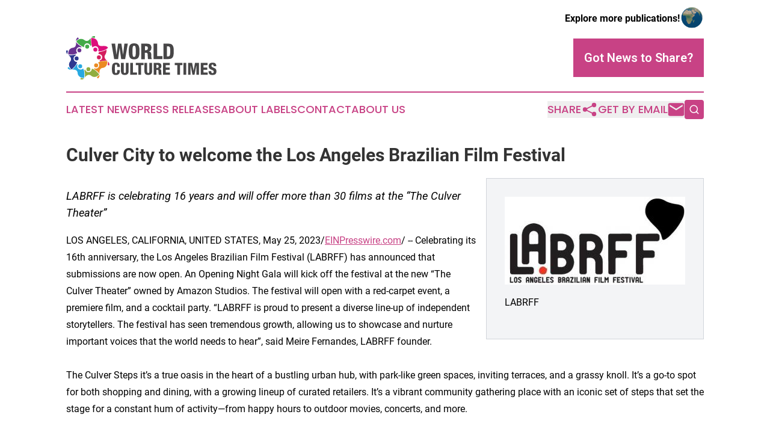

--- FILE ---
content_type: image/svg+xml
request_url: https://cdn.newsmatics.com/agp/sites/worldofculturetimes-logo-1.svg
body_size: 11164
content:
<?xml version="1.0" encoding="UTF-8" standalone="no"?>
<!-- Generator: Adobe Illustrator 23.0.5, SVG Export Plug-In . SVG Version: 6.00 Build 0)  -->

<svg
   xmlns:dc="http://purl.org/dc/elements/1.1/"
   xmlns:cc="http://creativecommons.org/ns#"
   xmlns:rdf="http://www.w3.org/1999/02/22-rdf-syntax-ns#"
   xmlns:svg="http://www.w3.org/2000/svg"
   xmlns="http://www.w3.org/2000/svg"
   xmlns:sodipodi="http://sodipodi.sourceforge.net/DTD/sodipodi-0.dtd"
   xmlns:inkscape="http://www.inkscape.org/namespaces/inkscape"
   version="1.1"
   id="Layer_1"
   x="0px"
   y="0px"
   viewBox="0 0 250.15865 71.639908"
   xml:space="preserve"
   sodipodi:docname="WorldofCultureTimes-logo-b28-SVG_cropped.svg"
   width="250.15865"
   height="71.639908"
   inkscape:version="0.92.3 (2405546, 2018-03-11)"><metadata
   id="metadata127"><rdf:RDF><cc:Work
       rdf:about=""><dc:format>image/svg+xml</dc:format><dc:type
         rdf:resource="http://purl.org/dc/dcmitype/StillImage" /></cc:Work></rdf:RDF></metadata><defs
   id="defs125" /><sodipodi:namedview
   pagecolor="#ffffff"
   bordercolor="#666666"
   borderopacity="1"
   objecttolerance="10"
   gridtolerance="10"
   guidetolerance="10"
   inkscape:pageopacity="0"
   inkscape:pageshadow="2"
   inkscape:window-width="640"
   inkscape:window-height="480"
   id="namedview123"
   showgrid="false"
   inkscape:zoom="0.835"
   inkscape:cx="123.15865"
   inkscape:cy="33.454372"
   inkscape:window-x="0"
   inkscape:window-y="0"
   inkscape:window-maximized="0"
   inkscape:current-layer="Layer_1" />
<style
   type="text/css"
   id="style2">
	.st0{fill:#D41E5D;}
	.st1{fill:#28A9E1;}
	.st2{fill:#43AA48;}
	.st3{fill:#DD0F7B;}
	.st4{fill:#EB8B23;}
	.st5{fill:#90AD3F;}
	.st6{fill:#2D3990;}
	.st7{fill:#683290;}
	.st8{fill:#474647;}
</style>
<g
   id="g120"
   transform="translate(-76.841354,-74.314464)">
	<g
   id="g80">
		<path
   class="st0"
   d="m 145.9,122.1 c 0,0 0.8,-3.8 0.4,-5.9 0,0 3.4,2.7 2.2,6.2 z"
   id="path4"
   inkscape:connector-curvature="0"
   style="fill:#d41e5d" />
		<g
   id="g12">
			<g
   id="g10">
				<path
   class="st1"
   d="m 81.2,125.1 c 0,0 2.1,3.2 3.9,4.5 0,0 -4.3,0.5 -6,-2.9 z"
   id="path6"
   inkscape:connector-curvature="0"
   style="fill:#28a9e1" />
				<path
   class="st1"
   d="m 96.1,120.6 h -1.5 c 0,0 -4.3,6.5 -8.2,8.9 0,0 9.5,-1.7 9.6,6.3 0,0 0.6,7.4 10.7,7.3 0,0 1.8,-10.4 -1.7,-15.5 0,0 -0.2,0.2 -0.5,0.5 -4.1,3.3 -10.2,-0.4 -9.1,-5.5 0.2,-0.6 0.4,-1.3 0.7,-2 z"
   id="path8"
   inkscape:connector-curvature="0"
   style="fill:#28a9e1" />
			</g>
		</g>
		<g
   id="g20">
			<path
   class="st2"
   d="m 124.3,77.4 0.7,-2.8 c 0,0 -3,-1.4 -6.5,2 0.1,0 4.2,0 5.8,0.8 z"
   id="path14"
   inkscape:connector-curvature="0"
   style="fill:#43aa48" />
			<path
   class="st2"
   d="m 117.4,77.8 1,11.7 c 0,0 -0.6,1 -1.2,1 0,0 -0.7,-4.6 -6.5,-4.3 0,0 -4.3,0.8 -4.2,6.4 0,0 -9.8,-4 -12.6,-9.7 0,0 3.9,-5.3 10.1,-3.7 1.1,0.3 2.1,0.8 2.9,1.5 1.8,1.4 6.3,3.8 10.5,-2.9 z"
   id="path16"
   inkscape:connector-curvature="0"
   style="fill:#43aa48" />
			<circle
   class="st2"
   cx="111.8"
   cy="91.599998"
   r="3.3"
   id="circle18"
   style="fill:#43aa48" />
		</g>
		<g
   id="g28">
			<g
   id="g26">
				<path
   class="st3"
   d="m 146.4,93.6 c 0,0 -0.9,-3.2 -7.1,-3.1 -0.6,0 -1.1,0.1 -1.7,0.1 -1.7,0.2 -7,0.5 -7.7,-3.8 0,0 -0.3,-9.8 -11.2,-9.4 0,0 -1.6,8.1 1.9,15.6 0,0 2.1,-2.3 5.1,-2.1 2.9,0.2 5,2.8 5,5.6 0,0.8 -0.2,1.8 -0.6,2.6 -0.1,0.1 9,1.3 16.3,-5.5 z"
   id="path22"
   inkscape:connector-curvature="0"
   style="fill:#dd0f7b" />
				<circle
   class="st3"
   cx="125.4"
   cy="96.5"
   r="3.3"
   id="circle24"
   style="fill:#dd0f7b" />
			</g>
		</g>
		<g
   id="g36">
			<g
   id="g34">
				<path
   class="st0"
   d="m 145.2,114.8 c 0,0 -4.6,-2.6 -4.5,-6.7 0,-1 0.4,-1.9 0.9,-2.7 0.9,-1.4 3,-4.9 2.2,-8.9 0,0 -3.4,3.1 -12.2,3.9 l -1.3,3.3 c 0,0 6.1,-0.1 6.5,4.8 0,0 0.5,4.8 -4.4,5.9 l 0.8,1.4 c 0,0 6.2,-1.5 12,-1 z"
   id="path30"
   inkscape:connector-curvature="0"
   style="fill:#d41e5d" />
				<circle
   class="st0"
   cx="131.3"
   cy="109.3"
   r="3.3"
   id="circle32"
   style="fill:#d41e5d" />
			</g>
		</g>
		<g
   id="g46">
			<g
   id="g44">
				<path
   class="st4"
   d="m 127.9,141.8 c 0,0 3.2,-2.1 4.5,-3.8 0,0 0.4,4.3 -2.9,6 z"
   id="path38"
   inkscape:connector-curvature="0"
   style="fill:#eb8b23" />
				<path
   class="st4"
   d="m 123.3,127.1 v 1.5 c 0,0 6.7,4 9.2,7.8 0,0 -2.1,-9.4 5.9,-9.9 0,0 7.4,-0.9 6.9,-11 0,0 -10.4,-1.4 -15.4,2.4 0,0 0.2,0.2 0.5,0.5 3.5,3.9 0,10.2 -5.1,9.3 -0.6,-0.1 -1.2,-0.3 -2,-0.6 z"
   id="path40"
   inkscape:connector-curvature="0"
   style="fill:#eb8b23" />
				<circle
   class="st4"
   cx="126.7"
   cy="122.5"
   r="3.3"
   id="circle42"
   style="fill:#eb8b23" />
			</g>
		</g>
		<g
   id="g56">
			<g
   id="g54">
				<path
   class="st5"
   d="m 101.1,143 c 0,0 3.7,1 5.8,0.8 0,0 -3,3.2 -6.4,1.8 z"
   id="path48"
   inkscape:connector-curvature="0"
   style="fill:#90ad3f" />
				<path
   class="st5"
   d="m 108.3,129.3 -1.1,1 c 0,0 1.7,7.7 0.6,12.1 0,0 5.4,-8 11.3,-2.4 0,0 5.7,4.8 12.7,-2.5 0,0 -6.1,-8.5 -12.3,-9.6 0,0 0,0.3 0,0.7 -0.5,5.2 -7.4,7 -10.3,2.6 -0.3,-0.5 -0.6,-1.2 -0.9,-1.9 z"
   id="path50"
   inkscape:connector-curvature="0"
   style="fill:#90ad3f" />
				<circle
   class="st5"
   cx="113.8"
   cy="128.8"
   r="3.3"
   id="circle52"
   style="fill:#90ad3f" />
			</g>
		</g>
		<circle
   class="st1"
   cx="100.2"
   cy="124"
   r="3.3"
   id="circle58"
   style="fill:#28a9e1" />
		<g
   id="g68">
			<g
   id="g66">
				<path
   class="st6"
   d="m 79.9,98.3 c 0,0 -1.2,3.7 -1.1,5.8 0,0 -3.1,-3.1 -1.5,-6.4 z"
   id="path60"
   inkscape:connector-curvature="0"
   style="fill:#2d3990" />
				<path
   class="st6"
   d="m 93.4,105.7 -1,-1 c 0,0 -7.6,1.7 -11.9,0.8 0,0 8,5.3 2.6,11.1 0,0 -4.6,5.7 2.6,12.6 0,0 8.4,-6.2 9.3,-12.3 0,0 -0.3,0 -0.7,0 -5.2,-0.4 -7,-7.3 -2.8,-10.2 0.5,-0.4 1.2,-0.7 1.9,-1 z"
   id="path62"
   inkscape:connector-curvature="0"
   style="fill:#2d3990" />
				<circle
   class="st6"
   cx="94.199997"
   cy="111.1"
   r="3.3"
   id="circle64"
   style="fill:#2d3990" />
			</g>
		</g>
		<g
   id="g78">
			<g
   id="g76">
				<path
   class="st7"
   d="m 97.9,78.7 c 0,0 -3.4,1.9 -4.7,3.5 0,0 -0.1,-4.4 3.3,-5.8 z"
   id="path70"
   inkscape:connector-curvature="0"
   style="fill:#683290" />
				<path
   class="st7"
   d="m 102.1,93.1 v -1.4 c 0,0 -6.6,-4 -9,-7.7 0,0 2,9.3 -5.9,9.6 0,0 -7.3,0.8 -6.9,10.7 0,0 10.2,1.5 15.1,-2.2 0,0 -0.2,-0.2 -0.5,-0.5 -3.4,-3.9 0.1,-10 5.1,-9.1 0.8,0.1 1.4,0.3 2.1,0.6 z"
   id="path72"
   inkscape:connector-curvature="0"
   style="fill:#683290" />
				<circle
   class="st7"
   cx="98.800003"
   cy="97.699997"
   r="3.3"
   id="circle74"
   style="fill:#683290" />
			</g>
		</g>
	</g>
	<g
   id="g106">
		<path
   class="st8"
   d="m 161.7,125.1 c 0,-2.8 -0.3,-4.1 -1.9,-4.1 -1.8,0 -2,1.7 -2,6.9 0,5.8 0.2,7.3 2.1,7.3 1.7,0 1.9,-1.9 1.9,-5 h 4.4 v 0.7 c 0,4.2 -1.2,7.4 -6.9,7.4 -5.9,0 -6.3,-4.4 -6.3,-10.3 0,-5 0.3,-10 6.8,-10 4,0 6.3,1.7 6.3,6.3 v 0.8 z"
   id="path82"
   inkscape:connector-curvature="0"
   style="fill:#474647" />
		<path
   class="st8"
   d="m 180.8,131.4 c 0,3.8 -1.1,6.8 -6.4,6.8 -5.3,0 -6.4,-3 -6.4,-6.8 v -13.1 h 4.6 v 14.4 c 0,1.5 0.6,2.4 1.8,2.4 1.2,0 1.8,-0.9 1.8,-2.4 v -14.4 h 4.6 z"
   id="path84"
   inkscape:connector-curvature="0"
   style="fill:#474647" />
		<path
   class="st8"
   d="m 183.4,118.4 h 4.6 v 15.8 h 6.6 v 3.7 h -11.2 z"
   id="path86"
   inkscape:connector-curvature="0"
   style="fill:#474647" />
		<path
   class="st8"
   d="m 196.9,122.1 h -4.1 v -3.7 h 12.8 v 3.7 h -4.1 v 15.8 h -4.6 z"
   id="path88"
   inkscape:connector-curvature="0"
   style="fill:#474647" />
		<path
   class="st8"
   d="m 219.8,131.4 c 0,3.8 -1.1,6.8 -6.4,6.8 -5.3,0 -6.4,-3 -6.4,-6.8 v -13.1 h 4.6 v 14.4 c 0,1.5 0.6,2.4 1.8,2.4 1.2,0 1.8,-0.9 1.8,-2.4 v -14.4 h 4.6 z"
   id="path90"
   inkscape:connector-curvature="0"
   style="fill:#474647" />
		<path
   class="st8"
   d="m 222.4,118.4 h 7.7 c 3.9,0 5.2,2.4 5.2,5.1 0,2.8 -1.1,4.2 -3.3,4.8 v 0.1 c 2.9,0.4 3.1,2.2 3.1,4.9 0.1,3.9 0.2,4.2 0.9,4.5 v 0.2 h -4.9 c -0.4,-0.7 -0.5,-1.7 -0.5,-4 0,-3.4 -0.5,-4.1 -1.9,-4.1 H 227 v 8.1 h -4.6 z m 4.6,8.2 h 1.4 c 1.9,0 2.3,-1.4 2.3,-2.5 0,-1.5 -0.5,-2.5 -2.4,-2.5 H 227 Z"
   id="path92"
   inkscape:connector-curvature="0"
   style="fill:#474647" />
		<path
   class="st8"
   d="m 238,118.4 h 11.3 v 3.7 h -6.7 v 3.9 h 6.3 v 3.7 h -6.3 v 4.5 h 7 v 3.7 H 238 Z"
   id="path94"
   inkscape:connector-curvature="0"
   style="fill:#474647" />
		<path
   class="st8"
   d="m 261.7,122.1 h -4.1 v -3.7 h 12.8 v 3.7 h -4.1 v 15.8 h -4.6 z"
   id="path96"
   inkscape:connector-curvature="0"
   style="fill:#474647" />
		<path
   class="st8"
   d="m 272,118.4 h 4.6 v 19.5 H 272 Z"
   id="path98"
   inkscape:connector-curvature="0"
   style="fill:#474647" />
		<path
   class="st8"
   d="m 279.7,118.4 h 6.7 l 2.4,12.8 h 0.1 l 2.3,-12.8 h 6.6 v 19.5 h -4.3 v -15.2 h -0.1 l -3,15.2 H 287 l -3.1,-15.2 h -0.1 v 15.2 h -4.1 z"
   id="path100"
   inkscape:connector-curvature="0"
   style="fill:#474647" />
		<path
   class="st8"
   d="m 300.8,118.4 h 11.3 v 3.7 h -6.7 v 3.9 h 6.3 v 3.7 h -6.3 v 4.5 h 7 v 3.7 h -11.6 z"
   id="path102"
   inkscape:connector-curvature="0"
   style="fill:#474647" />
		<path
   class="st8"
   d="m 318.3,131.9 v 0.7 c 0,1.5 0.4,2.6 2,2.6 1.6,0 2.1,-1.2 2.1,-2.3 0,-4.2 -8.4,-1.9 -8.4,-9.2 0,-3.1 1.7,-5.7 6.4,-5.7 4.6,0 6.2,2.3 6.2,5.3 v 0.5 h -4.4 c 0,-0.9 -0.1,-1.6 -0.4,-2 -0.3,-0.5 -0.7,-0.7 -1.4,-0.7 -1.1,0 -1.8,0.7 -1.8,2.1 0,4.1 8.4,2 8.4,8.9 0,4.4 -2.5,6.2 -6.7,6.2 -3.3,0 -6.4,-1 -6.4,-5.1 v -1.3 z"
   id="path104"
   inkscape:connector-curvature="0"
   style="fill:#474647" />
	</g>
	<g
   id="g118">
		<path
   class="st8"
   d="m 152.3,86.8 h 6 l 2.2,18 h 0.1 l 2.6,-18 h 5.5 l 2.8,18 h 0.1 l 2.1,-18 h 5.7 l -4.4,25.3 h -6.6 l -2.6,-18 h -0.1 l -2.4,18 h -6.6 z"
   id="path108"
   inkscape:connector-curvature="0"
   style="fill:#474647" />
		<path
   class="st8"
   d="m 189.9,112.6 c -7.8,0 -8.9,-5.1 -8.9,-13.2 0,-8.1 1.1,-13.2 8.9,-13.2 8.4,0 8.9,6.1 8.9,13.2 0,7.1 -0.4,13.2 -8.9,13.2 z m 0,-4 c 2.4,0 2.8,-2.2 2.8,-9.2 0,-7 -0.4,-9.2 -2.8,-9.2 -2.3,0 -2.7,2.2 -2.7,9.2 0,7 0.3,9.2 2.7,9.2 z"
   id="path110"
   inkscape:connector-curvature="0"
   style="fill:#474647" />
		<path
   class="st8"
   d="m 201.9,86.8 h 10 c 5.1,0 6.8,3.1 6.8,6.6 0,3.7 -1.5,5.5 -4.3,6.2 v 0.1 c 3.8,0.5 4,2.9 4.1,6.3 0.1,5 0.3,5.5 1.1,5.9 v 0.3 h -6.4 c -0.5,-0.9 -0.6,-2.3 -0.6,-5.1 0,-4.4 -0.6,-5.3 -2.5,-5.3 h -2.3 v 10.5 h -6 V 86.8 Z m 6,10.7 h 1.8 c 2.4,0 3.1,-1.8 3.1,-3.3 0,-1.9 -0.7,-3.2 -3.1,-3.2 h -1.8 z"
   id="path112"
   inkscape:connector-curvature="0"
   style="fill:#474647" />
		<path
   class="st8"
   d="m 222.3,86.8 h 6 v 20.5 h 8.6 v 4.8 h -14.6 z"
   id="path114"
   inkscape:connector-curvature="0"
   style="fill:#474647" />
		<path
   class="st8"
   d="m 238.7,86.8 h 8.8 c 5.9,0 8.4,3.1 8.4,11.8 0,9.2 -1.2,13.5 -9,13.5 h -8.2 z m 6,20.9 h 1.6 c 2.8,0 3.7,-1.1 3.7,-8.7 0,-6.2 -0.5,-7.8 -3.7,-7.8 h -1.7 v 16.5 z"
   id="path116"
   inkscape:connector-curvature="0"
   style="fill:#474647" />
	</g>
</g>
</svg>